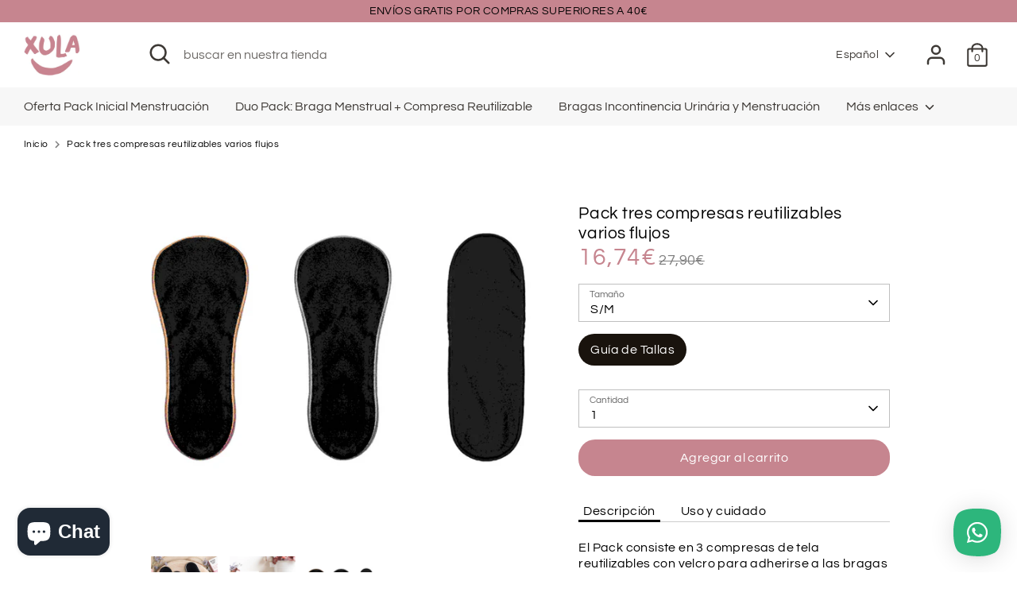

--- FILE ---
content_type: text/css
request_url: https://xula.es/cdn/shop/t/3/assets/custom.css?v=75122070514429373111704812566
body_size: -599
content:
.btn.size-chart-button{color:#fff;cursor:pointer}.size-chart-modal{position:fixed;top:50%;left:50%;transform:translate(-50%,-50%);background-color:#fff;padding:20px;z-index:1000000;max-width:100%;width:800px}.size-chart-modal img{max-width:100%;height:auto}.size-chart-close-modal{position:absolute;top:0;right:0;font-size:30px;cursor:pointer}.size-chart-opacity{position:fixed;top:0;left:0;width:100%;height:100%;background-color:#00000080;z-index:999}
/*# sourceMappingURL=/cdn/shop/t/3/assets/custom.css.map?v=75122070514429373111704812566 */
